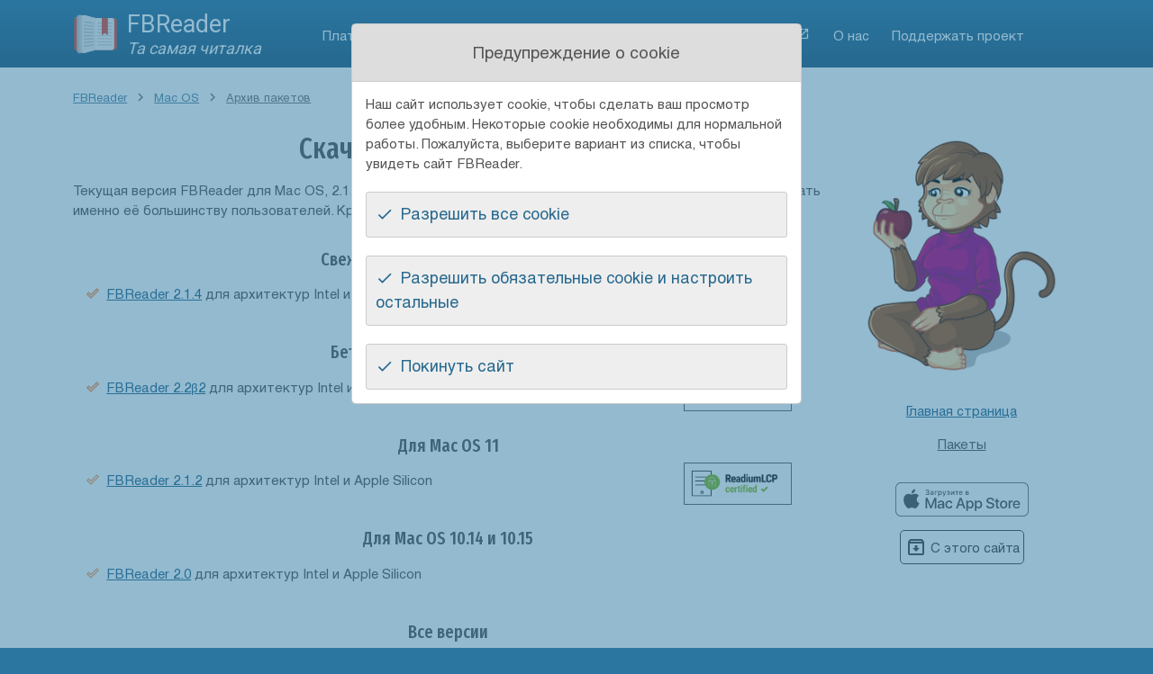

--- FILE ---
content_type: text/html; charset=utf-8
request_url: https://fbreader.org/ru/macos/packages
body_size: 4670
content:
<!DOCTYPE html>

<html lang='ru' xmlns='http://www.w3.org/1999/xhtml'>
<head>
  <meta http-equiv='content-type' content='text/html;charset=utf-8'/>
  <meta name='viewport' content='width=device-width, initial-scale=1, shrink-to-fit=no'/>
  <link rel="DNS-prefetch" href="//fonts.googleapis.com"/>
  <link rel="preconnect" href="https://fonts.googleapis.com"/>
  <meta name='apple-itunes-app' content='app-id=1067172178'/>
  <link rel='canonical' href='https://fbreader.org/ru/macos/packages'/>
  <link rel='alternate' hreflang='x-default' href='https://fbreader.org/en/macos/packages'/>
  <link rel='alternate' hreflang='en' href='https://fbreader.org/en/macos/packages'/>
  <link rel='alternate' hreflang='ru' href='https://fbreader.org/ru/macos/packages'/>
  <link rel='alternate' type='application/rss+xml' title='FBReader News RSS' href='/rss.xml'/>
  
  <meta property='og:type' content='website'/>
  <meta property='og:url' content='https://fbreader.org/ru/macos/packages'/>
  <meta property='og:title' content="Скачать пакеты для Мac &ndash; FBReader"/>
  
  <meta property='og:image' content='https://fbreader.org/static/images/1200x630.jpeg'>
  <meta name='description' content="FBReader для маков: архив пакетов. Все версии, начиная с июля 2022 года. Скачать бесплатно"/>
  <link rel='shortcut icon' href='/static/images/favicon.ico' type='image/vnd.microsoft.icon'/>
  <link rel='icon' type='image/svg+xml' href='/static/images/logo.svg'>
  <link rel='apple-touch-icon' href='/static/images/logo-60x60.png'/>
  <link rel='apple-touch-icon' sizes='76x76' href='/static/images/logo-76x76.png'/>
  <link rel='apple-touch-icon' sizes='120x120' href='/static/images/logo-120x120.png'/>
  <link rel='apple-touch-icon' sizes='152x152' href='/static/images/logo-152x152.png'/>
  <meta name="theme-color" content="#2b76a0" media="(prefers-color-scheme: light)">
  <meta name="theme-color" content="#212121" media="(prefers-color-scheme: dark)">
  <link rel='stylesheet' href='https://fonts.googleapis.com/css?family=Helvetica|Helvetica:bold|Roboto|Fira Sans Extra Condensed|Fira Sans Extra Condensed:500&display=swap'/>
  <link rel='stylesheet' href='https://fonts.googleapis.com/icon?family=Material+Icons+Outlined&display=swap'/>
<link rel="stylesheet" href="/static/CACHE/css/output.c7ef844eeee9.css" type="text/css">
  
  <title>Скачать пакеты для Мac &ndash; FBReader</title>
</head>
<body>
<div class='main-wrapper'>
<nav class='navbar navbar-expand-md'>
  <div class='container'>
    <a href='/' class='navbar-brand'>
      <span class='fb-logo'></span>
      <span class='fb-brand-block'>
        <span class='fb-brand-title'>FBReader</span>
        <span class='fb-brand-subtitle'>Та самая читалка</span>
      </span>
    </a>
    <button class='navbar-toggler' type='button' data-bs-toggle='collapse' data-bs-target='#navbarSupportedContent' aria-controls='navbarSupportedContent' aria-expanded='false' aria-label='Toggle navigation'>
      <span class='navbar-toggler-icon'></span>
    </button>
    <div class='collapse navbar-collapse' id='navbarSupportedContent'>
      <ul class='navbar-nav me-auto mb-lg-0'>
        <li class='nav-item dropdown'>
          <a class='nav-link dropdown-toggle' href='#' id='platformMenu' role='button' data-bs-toggle='dropdown' aria-expanded='false'>
	    Платформы
          </a>
          <ul class='dropdown-menu fb-nav-submenu' aria-labelledby='platformMenu'>
            <li><a class='dropdown-item' href='/android'>Android</a></li>
            <li><a class='dropdown-item' href='/ios'>iOS</a></li>
            <li><hr class='dropdown-divider'/></li>
            <li><a class='dropdown-item' href='/windows'>Windows</a></li>
            <li><a class='dropdown-item' href='/macos'>Mac</a></li>
            <li><a class='dropdown-item' href='/linux'>Linux</a></li>
            <li><a class='dropdown-item' href='/android'>Chrome OS</a></li>
            <li><hr class='dropdown-divider'/></li>
	    <li><a class='dropdown-item' href='/obsolete'>Старые версии</a></li>
          </ul>
        </li>
        <li class='nav-item dropdown'>
          <a class='nav-link dropdown-toggle' href='#' id='newsMenu' role='button' data-bs-toggle='dropdown' aria-expanded='false'>
	    Новости
          </a>
          <ul class='dropdown-menu fb-nav-submenu' aria-labelledby='newsMenu'>
	    <li><a class='dropdown-item' href='/news'>Все новости</a></li>
	    <li><a class='dropdown-item' href='/blog'>Блог</a></li>
            <li><hr class='dropdown-divider'/></li>
	    <li><a class='dropdown-item' target='_blank' href='https://t.me/fbreader'>Канал в Telegram</a></li>
            <li><a class='dropdown-item' type='application/rss+xml' href='/rss.xml'>RSS</a></li>
          </ul>
        </li>
        <li class='nav-item dropdown'>
          <a class='nav-link dropdown-toggle' href='#' id='helpMenu' role='button' data-bs-toggle='dropdown' aria-expanded='false'>
	    Помощь
          </a>
          <ul class='dropdown-menu fb-nav-submenu' aria-labelledby='helpMenu'>
	    <li><a class='dropdown-item' href='/faq'>Вопросы и ответы</a></li>
	    <li><a class='dropdown-item' href='https://t.me/FBReaderChatRoom' target='_blank'>Поговорить</a></li>
            <li><hr class='dropdown-divider'/></li>
	    <li><a class='dropdown-item' href='/book-formats'>Форматы книг</a></li>
	    <li><a class='dropdown-item' href='/book-sources'>Где искать книги</a></li>
          </ul>
        </li>
        <li class='nav-item'>
	  <a class='nav-link fb-navlink-noicon' href='https://readino.com/' target='_blank'>Readino</a>
        </li>
        <li class='nav-item d-none d-md-block d-xl-none dropdown'>
          <a class='nav-link dropdown-toggle' href='#' id='moreMenu' role='button' data-bs-toggle='dropdown' aria-expanded='false'>
	    Ещё
          </a>
          <ul class='dropdown-menu dropdown-menu-end fb-nav-submenu' aria-labelledby='moreMenu'>
	    <li><a class='dropdown-item' href='https://books.fbreader.org/' target='_blank'>Книжная сеть</a></li>
	    <!--li><a class='dropdown-item' href='https://gifts.fbreader.org/' target='_blank'>Сувениры</a></li-->
	    <li><a class='dropdown-item' href='/about'>О нас</a></li>
	    <li><a class='dropdown-item' href='/support'>Поддержать проект</a></li>
          </ul>
        </li>
        <li class='nav-item d-md-none d-xl-block'>
	  <a class='nav-link fb-navlink-noicon' href='https://books.fbreader.org/' target='_blank'>Книжная сеть</a>
	</li>
        <!--li class='nav-item d-md-none d-xl-block'>
	  <a class='nav-link fb-navlink-noicon' href='https://gifts.fbreader.org/' target='_blank'>Сувениры</a>
	</li-->
        <li class='nav-item d-md-none d-xl-block'>
	  <a class='nav-link fb-navlink-noicon' href='/about'>О нас</a>
	</li>
        <li class='nav-item d-md-none d-xl-block'>
	  <a class='nav-link fb-navlink-noicon' href='/support'>Поддержать проект</a>
	</li>
        <li class='nav-item d-md-none'>
	  
	  <a class='nav-link fb-navlink-noicon' href='https://fbreader.org/en/macos/packages' onclick='switch_language("https://fbreader.org/en/macos/packages");event.preventDefault();'>English site</a>
	  
	</li>
      </ul>
      <!--form class='d-flex'>
        <input class='form-control me-2' type='search' placeholder='Search' aria-label='Search'>
        <button class='btn btn-outline-success' type='submit'>Search</button>
      </form-->
    </div>
  </div>
</nav>
<div id='body' class='main-container container'>

<div class='breadcrumbs'><a href='/'>FBReader</a>
  
  <span class='separator'></span><a href="/macos">Mac OS</a>
  
  <span class='separator'></span><span class="nolink">Архив пакетов</span>
</div>



<div class='row'>

<div class='col-12 col-lg-9 fb-page-content'>

<h1>Скачать FBReader для Mac</h1>


Текущая версия FBReader для Mac&nbsp;OS, 2.1.4, была опубликована 30 декабря 2025 года. Мы советуем использовать именно её большинству пользователей. Кроме того, у вас есть возможность скачать старые пакеты.
<h4>Свежая версия (Mac OS 12 и новее)</h4>
<ul>
<li><img src='/static/images/readium_certified.png' alt='Сертифицировано для чтения Readium LCP' style='float:right;margin:-10px 20px;max-width:120px;'></img>
<li><a href='/static/packages/macos/FBReader-2.1.4.dmg'>FBReader 2.1.4</a> для архитектур Intel и Apple Silicon</li>
</ul>
<h4>Бета-версия (Mac OS 12 и новее)</h4>
<ul>
<li><img src='/static/images/readium_certified.png' alt='Сертифицировано для чтения Readium LCP' style='float:right;margin:-10px 20px;max-width:120px;'></img>
<li><a href='/static/packages/macos/FBReader-2.2beta2.dmg'>FBReader 2.2β2</a> для архитектур Intel и Apple Silicon</li>
</ul>
<h4>Для Mac OS 11</h4>
<ul>
<li><img src='/static/images/readium_certified.png' alt='Сертифицировано для чтения Readium LCP' style='float:right;margin:-10px 20px;max-width:120px;'></img>
<a href='/static/packages/macos/FBReader-2.1.2.dmg'>FBReader 2.1.2</a> для архитектур Intel и Apple Silicon</li>
</ul>
<h4>Для Mac OS 10.14 и 10.15</h4>
<ul>
<li><a href='/static/packages/macos/FBReader-2.0.dmg'>FBReader 2.0</a> для архитектур Intel и Apple Silicon</li>
</ul>
<a name='archive'></a><h4>Все версии</h4>
<ul>

<li><a href='/static/packages/macos/FBReader-2.1.4.dmg'>FBReader 2.1.4</a>, выпущен 30 декабря 2025 года</li>

<li><a href='/static/packages/macos/FBReader-2.1.3.dmg'>FBReader 2.1.3</a>, выпущен 15 февраля 2025 года</li>

<li><a href='/static/packages/macos/FBReader-2.1.2.dmg'>FBReader 2.1.2</a>, выпущен 30 сентября 2024 года</li>

<li><a href='/static/packages/macos/FBReader-2.1.1.dmg'>FBReader 2.1.1</a>, выпущен 14 августа 2024 года</li>

<li><a href='/static/packages/macos/FBReader-2.1.0.1.dmg'>FBReader 2.1.0.1</a>, выпущен 28 июля 2024 года</li>

<li><a href='/static/packages/macos/FBReader-2.0.5.dmg'>FBReader 2.0.5</a>, выпущен 20 сентября 2023 года</li>

<li><a href='/static/packages/macos/FBReader-2.0.4.dmg'>FBReader 2.0.4</a>, выпущен 10 сентября 2023 года</li>

<li><a href='/static/packages/macos/FBReader-2.0.3.dmg'>FBReader 2.0.3</a>, выпущен 24 июля 2023 года</li>

<li><a href='/static/packages/macos/FBReader-2.0.2.dmg'>FBReader 2.0.2</a>, выпущен 10 июля 2023 года</li>

<li><a href='/static/packages/macos/FBReader-2.0.1.dmg'>FBReader 2.0.1</a>, выпущен 2 мая 2023 года</li>

<li><a href='/static/packages/macos/FBReader-2.0.dmg'>FBReader 2.0</a>, выпущен 30 декабря 2022 года</li>

<li><a href='/static/packages/macos/FBReader-1.999.16.dmg'>FBReader 2.0β16 (1.999.16)</a>, выпущен 18 июля 2022 года</li>

<li><a href='/static/packages/macos/FBReader-1.999.15.dmg'>FBReader 2.0β15 (1.999.15)</a>, выпущен 8 июля 2022 года</li>

</ul>


</div>





<div class='d-none d-lg-block col-lg-3 fb-extras-right'>

<div class='sticky-top'>

<picture>
  <source srcset='/static/images/monkeys/apple.webp' type='image/webp'/>
  <source srcset='/static/images/monkeys/apple.png' type='image/png'/>
  <img style='height:auto;width:100%;padding-top:10px;' alt='Monkey mascot' src='/static/images/monkeys/apple.png'></img>
</picture>

<div style='padding-top:25px;padding-bottom:25px;'>

<div class='fb-page-links'>


<p class='fb-page-link'><a href='/macos'>Главная страница</a></p>



<p class='fb-page-link nolink'>Пакеты</p>


</div>





<p class='fb-store'><a href='https://apps.apple.com/app/fbreader/id1067172178' alt='Загрузите в Mac App Store' class='fb-store-badge-nonfront fb-store-badge-macos fb-store-badge-macos-ru external-exception' target='_blank' rel='nofollow'></a></p>



<p class='fb-store'><a href='/macos/packages' alt='Скачайте пакет с нашего сайта' class='fb-store-badge-nonfront fb-store-badge-local fb-store-badge-local-ru external-exception'></a></p>




</div>
</div>
</div>
<div class='col-12 d-lg-none fb-extras-bottom'>


<picture>
  <source srcset='/static/images/monkeys/apple.webp' type='image/webp'/>
  <source srcset='/static/images/monkeys/apple.png' type='image/png'/>
  <img alt='Monkey mascot' src='/static/images/monkeys/apple.png'></img>
</picture>



<div class='fb-page-links'>


<p class='fb-page-link'><a href='/macos'>Главная страница</a></p>



<p class='fb-page-link nolink'>Пакеты</p>


</div>


</div>



</div>

</div>
<div class='push'></div>
<div class='fb-footer'>
  <div class='container fb-footer-container'>
    <div class='fb-footer-center'>
      <p>Copyright © 2013&ndash;2025 <a href='/about'>FBReader.ORG Limited</a></p>
      <p><a href='/terms'>Условия использования</a><span>&nbsp;&nbsp;&nbsp;&nbsp;&nbsp;&nbsp;&nbsp;&nbsp;</span><a href='/cookies'>Настройки cookie</a></p>
    </div>
    <div class='fb-footer-left d-none d-md-block'>
      <a class='fb-social external-exception' href='https://www.linkedin.com/company/fbreader' target='_blank' rel='nofollow'><span class='fb-social-icon fb-social-icon-linkedin'></span></a>
      <a class='fb-social external-exception' href='https://t.me/fbreader' target='_blank' rel='nofollow'><span class='fb-social-icon fb-social-icon-telegram'></span></a>
      <a class='fb-social' type='application/rss+xml' href='/rss.xml'><span class='fb-social-icon fb-social-icon-rss'></span></a>
    </div>
    <div class='fb-footer-right d-none d-md-block'>

      <a href='https://fbreader.org/en/macos/packages' onclick='switch_language("https://fbreader.org/en/macos/packages");event.preventDefault();' class='fb-flag fb-flag-en'>English</a>
      <a class='fb-flag fb-flag-ru fb-flag-inactive'>Русский</a>

    </div>
  </div>
</div>
</div>


<div class="cookie-consent modal fade show" id="cookiesModal" tabindex="-1" aria-labelledby="cookiesModalLabel" aria-modal="true">
  <div class="modal-dialog">
    <div class="modal-content">
      <div class="modal-header">
        <h5 class="modal-title" id="cookiesModalLabel">Предупреждение о cookie</h5>
      </div>
      <div class="modal-body">
        Наш сайт использует cookie, чтобы сделать ваш просмотр более удобным. Некоторые cookie необходимы для нормальной работы. Пожалуйста, выберите вариант из списка, чтобы увидеть сайт FBReader.
      </div>
      <div class="modal-footer">
	<ul>
	<li><a href='#' onclick='accept_all_cookies();event.preventDefault();'>Разрешить все cookie</a></li>
	<li><a href='#' onclick='decline_and_review_cookies();event.preventDefault();'>Разрешить обязательные cookie и настроить остальные</a></li>
	<li><a href='https://google.com/'>Покинуть сайт</a></li>
	</ul>
      </div>
    </div>
  </div>
</div>


<script type='text/javascript' charset='utf-8' src='https://cdnjs.cloudflare.com/ajax/libs/jquery/3.5.1/jquery.min.js'></script>
<script type='text/javascript' charset='utf-8' src='https://cdnjs.cloudflare.com/ajax/libs/jquery-cookie/1.4.1/jquery.cookie.min.js'></script>
<script src="/static/CACHE/js/output.92625d6142de.js"></script>
</body>
</html>


--- FILE ---
content_type: image/svg+xml
request_url: https://fbreader.org/static/images/logo.svg?0fb98d6c56fa
body_size: 4072
content:
<svg xmlns="http://www.w3.org/2000/svg" xml:space="preserve" width="682.667" height="682.667"><defs><clipPath clipPathUnits="userSpaceOnUse" id="q"><path d="M0 512h512V0H0Z"/></clipPath><clipPath clipPathUnits="userSpaceOnUse" id="r"><path d="M257.243 113.664h241.679v-40.28H257.243Z"/></clipPath><clipPath clipPathUnits="userSpaceOnUse" id="s"><path d="M498.922 73.384H257.243v40.28h241.679z"/></clipPath><clipPath clipPathUnits="userSpaceOnUse" id="t"><path d="M13.195 101.816h244.048V61.537H13.195Z"/></clipPath><clipPath clipPathUnits="userSpaceOnUse" id="u"><path d="M257.243 61.537H13.195v40.279h244.048z"/></clipPath><clipPath clipPathUnits="userSpaceOnUse" id="v"><path d="M257.243 440.64h241.679v-40.286H257.243Z"/></clipPath><clipPath clipPathUnits="userSpaceOnUse" id="w"><path d="M498.922 400.354H257.243v40.28h241.679z"/></clipPath><clipPath clipPathUnits="userSpaceOnUse" id="x"><path d="M13.195 452.487h244.048v-40.285H13.195Z"/></clipPath><clipPath clipPathUnits="userSpaceOnUse" id="y"><path d="M257.243 412.202H13.195v40.28h244.048z"/></clipPath><clipPath clipPathUnits="userSpaceOnUse" id="z"><path d="M42.813 113.664h426.491v-75.82H42.813Z"/></clipPath><clipPath clipPathUnits="userSpaceOnUse" id="A"><path d="M469.304 37.844H42.813v75.82h426.491z"/></clipPath><clipPath clipPathUnits="userSpaceOnUse" id="B"><path d="M42.813 476.181h426.491v-75.827H42.813Z"/></clipPath><clipPath clipPathUnits="userSpaceOnUse" id="C"><path d="M469.304 400.354H42.813v75.821h426.491z"/></clipPath><clipPath clipPathUnits="userSpaceOnUse" id="D"><path d="M42.517 440.639V73.384c0-19.628 13.973-35.54 31.206-35.54l182.039 35.54v367.255L73.723 476.182c-17.233 0-31.206-15.914-31.206-35.543"/></clipPath><clipPath clipPathUnits="userSpaceOnUse" id="E"><path d="M-192.5 715.812h683.575V-47.184H-192.5Z"/></clipPath><clipPath clipPathUnits="userSpaceOnUse" id="F"><path d="M255.756 639.663 42.813 426.721V28.958h212.949v610.705z"/></clipPath><clipPath clipPathUnits="userSpaceOnUse" id="a"><path d="M-192.5 715.812h683.575V-47.184H-192.5Z"/></clipPath><clipPath clipPathUnits="userSpaceOnUse" id="b"><path d="M-192.5 715.812h683.575V-47.184H-192.5Z"/></clipPath><clipPath clipPathUnits="userSpaceOnUse" id="c"><path d="m223.713-70.879 267.362 635.195L74.862 739.505-192.5 104.309Z"/></clipPath><clipPath clipPathUnits="userSpaceOnUse" id="H"><path d="M-192.5 715.812h683.575V-47.184H-192.5Z"/></clipPath><clipPath clipPathUnits="userSpaceOnUse" id="I"><path d="m223.713-47.184 267.362 587.808L74.862 715.813-192.5 128.004Z"/></clipPath><clipPath clipPathUnits="userSpaceOnUse" id="K"><path d="M70.949 440.639V73.384c0-19.628 13.974-35.54 31.207-35.54l153.606 35.54v367.255l-153.606 35.543c-17.233 0-31.207-15.914-31.207-35.543"/></clipPath><clipPath clipPathUnits="userSpaceOnUse" id="L"><path d="M70.95 113.664h398.058v-75.82H70.949Z"/></clipPath><clipPath clipPathUnits="userSpaceOnUse" id="M"><path d="M469.008 37.844H70.949v75.82h398.059z"/></clipPath><clipPath clipPathUnits="userSpaceOnUse" id="N"><path d="M70.95 476.181h398.058v-75.827H70.949Z"/></clipPath><clipPath clipPathUnits="userSpaceOnUse" id="O"><path d="M469.008 400.354H70.949v75.821h398.059z"/></clipPath><clipPath clipPathUnits="userSpaceOnUse" id="P"><path d="M-159.407 699.723h645.822V-29.91h-645.822z"/></clipPath><clipPath clipPathUnits="userSpaceOnUse" id="Q"><path d="M255.757 633.74 71.246 420.797V36.067h184.516V633.74Z"/></clipPath><clipPath clipPathUnits="userSpaceOnUse" id="e"><path d="M-159.407 699.723h645.822V-29.91h-645.822z"/></clipPath><clipPath clipPathUnits="userSpaceOnUse" id="f"><path d="M-159.407 699.723h645.822V-29.91h-645.822z"/></clipPath><clipPath clipPathUnits="userSpaceOnUse" id="g"><path d="m227.994-53.605 258.421 613.959L99.017 723.416l-258.424-613.961Z"/></clipPath><clipPath clipPathUnits="userSpaceOnUse" id="S"><path d="M-159.407 699.723h645.822V-29.91h-645.822z"/></clipPath><clipPath clipPathUnits="userSpaceOnUse" id="T"><path d="m227.994-29.91 258.421 566.572L99.017 699.723-159.407 133.15Z"/></clipPath><clipPath clipPathUnits="userSpaceOnUse" id="V"><path d="M99.383 440.639V73.384c0-19.628 13.973-35.54 31.206-35.54l125.173 35.54v367.255l-125.173 35.543c-17.233 0-31.206-15.914-31.206-35.543"/></clipPath><clipPath clipPathUnits="userSpaceOnUse" id="W"><path d="M99.382 113.664h369.626v-75.82H99.382Z"/></clipPath><clipPath clipPathUnits="userSpaceOnUse" id="X"><path d="M469.008 37.844H99.383v75.82h369.625z"/></clipPath><clipPath clipPathUnits="userSpaceOnUse" id="Y"><path d="M99.382 476.181h369.626v-75.827H99.382Z"/></clipPath><clipPath clipPathUnits="userSpaceOnUse" id="Z"><path d="M469.008 400.354H99.383v75.821h369.625z"/></clipPath><clipPath clipPathUnits="userSpaceOnUse" id="aa"><path d="M0 512h512V0H0Z"/></clipPath><clipPath clipPathUnits="userSpaceOnUse" id="ab"><path d="M256.059 441.108h2.369V72.921h-2.369z"/></clipPath><clipPath clipPathUnits="userSpaceOnUse" id="ac"><path d="M258.428 72.921h-2.369v368.188h2.369z"/></clipPath><clipPath clipPathUnits="userSpaceOnUse" id="ad"><path d="M253.689 441.108h2.37V72.921h-2.37z"/></clipPath><clipPath clipPathUnits="userSpaceOnUse" id="ae"><path d="M256.059 72.921h-2.37v368.188h2.37z"/></clipPath><clipPath clipPathUnits="userSpaceOnUse" id="af"><path d="M256.059 443.01V75.753h182.038c17.235 0 31.207 15.913 31.207 35.541v296.173c0 19.63-13.972 35.543-31.207 35.543z"/></clipPath><clipPath clipPathUnits="userSpaceOnUse" id="ag"><path d="M115.613 573.56h705.338V-96.852H115.613Z"/></clipPath><clipPath clipPathUnits="userSpaceOnUse" id="ah"><path d="m327.762 246.697 130.316-82.929L607.617 33.697l1.184 220.057L395.852 443.01Z"/></clipPath><clipPath clipPathUnits="userSpaceOnUse" id="i"><path d="M115.613 573.56h705.338V-96.852H115.613Z"/></clipPath><clipPath clipPathUnits="userSpaceOnUse" id="j"><path d="M115.613 573.56h705.338V-96.852H115.613Z"/></clipPath><clipPath clipPathUnits="userSpaceOnUse" id="k"><path d="M520.267-120.548 115.613 153.873l300.683 443.38 404.655-274.421Z"/></clipPath><clipPath clipPathUnits="userSpaceOnUse" id="aj"><path d="M115.613 573.56h705.338V-96.852H115.613Z"/></clipPath><clipPath clipPathUnits="userSpaceOnUse" id="ak"><path d="M520.267-96.853 115.613 177.568 416.296 573.56l404.655-250.727Z"/></clipPath><clipPath clipPathUnits="userSpaceOnUse" id="am"><path d="M325.956 468.481h71.081V242.843h-71.081z"/></clipPath><clipPath clipPathUnits="userSpaceOnUse" id="an"><path d="M325.956 242.843h71.081v225.632h-71.081z"/></clipPath><clipPath clipPathUnits="userSpaceOnUse" id="ao"><path d="M327.141 271.821h68.712v-26.063h-68.712z"/></clipPath><clipPath clipPathUnits="userSpaceOnUse" id="ap"><path d="M327.141 245.758h68.712v26.063h-68.712z"/></clipPath><clipPath clipPathUnits="userSpaceOnUse" id="aq"><path d="M257.243 445.379h241.679v-40.286H257.243Z"/></clipPath><clipPath clipPathUnits="userSpaceOnUse" id="ar"><path d="M498.922 405.093H257.243v40.28h241.679z"/></clipPath><clipPath clipPathUnits="userSpaceOnUse" id="as"><path d="M13.195 457.226h244.048V416.94H13.195Z"/></clipPath><clipPath clipPathUnits="userSpaceOnUse" id="at"><path d="M257.243 416.94H13.195v40.28h244.048z"/></clipPath><clipPath clipPathUnits="userSpaceOnUse" id="au"><path d="M256.059 440.64V73.384h182.038c17.235 0 31.207 15.912 31.207 35.541v296.174c0 19.628-13.972 35.541-31.207 35.541z"/></clipPath><clipPath clipPathUnits="userSpaceOnUse" id="av"><path d="M258.428 440.641h215.319V31.327H258.428Z"/></clipPath><clipPath clipPathUnits="userSpaceOnUse" id="aw"><path d="M258.428 440.635V31.327h210.084v201.541L258.434 440.635Z"/></clipPath><clipPath clipPathUnits="userSpaceOnUse" id="m"><path d="M258.428 440.641h211.084V31.327H258.428Z"/></clipPath><clipPath clipPathUnits="userSpaceOnUse" id="n"><path d="M258.428 440.641h211.084V31.327H258.428Z"/></clipPath><clipPath clipPathUnits="userSpaceOnUse" id="o"><path d="M469.512 7.634H258.428v456.7h211.084z"/></clipPath><clipPath clipPathUnits="userSpaceOnUse" id="ay"><path d="M258.428 440.641h211.084V31.327H258.428Z"/></clipPath><clipPath clipPathUnits="userSpaceOnUse" id="az"><path d="M469.512 31.327H258.428V440.64h211.084z"/></clipPath><linearGradient x1="0" y1="0" x2="1" y2="0" gradientUnits="userSpaceOnUse" gradientTransform="scale(656.10644 -656.10644) rotate(-67.173 -.037 -.078)" spreadMethod="pad" id="d"><stop style="stop-opacity:1;stop-color:#231f20" offset="0"/><stop style="stop-opacity:1;stop-color:#231f20" offset=".401"/><stop style="stop-opacity:1;stop-color:#fff" offset="1"/></linearGradient><linearGradient x1="0" y1="0" x2="1" y2="0" gradientUnits="userSpaceOnUse" gradientTransform="scale(614.64914 -614.64914) rotate(-67.173 -.055 -.107)" spreadMethod="pad" id="J"><stop style="stop-opacity:1;stop-color:#231f20" offset="0"/><stop style="stop-opacity:1;stop-color:#231f20" offset=".401"/><stop style="stop-opacity:1;stop-color:#231f20" offset="1"/></linearGradient><linearGradient x1="0" y1="0" x2="1" y2="0" gradientUnits="userSpaceOnUse" gradientTransform="scale(634.17058 -634.17058) rotate(-67.173 -.036 -.109)" spreadMethod="pad" id="h"><stop style="stop-opacity:1;stop-color:#231f20" offset="0"/><stop style="stop-opacity:1;stop-color:#231f20" offset=".401"/><stop style="stop-opacity:1;stop-color:#fff" offset="1"/></linearGradient><linearGradient x1="0" y1="0" x2="1" y2="0" gradientUnits="userSpaceOnUse" gradientTransform="scale(592.606 -592.606) rotate(-67.173 -.055 -.14)" spreadMethod="pad" id="U"><stop style="stop-opacity:1;stop-color:#231f20" offset="0"/><stop style="stop-opacity:1;stop-color:#231f20" offset=".401"/><stop style="stop-opacity:1;stop-color:#231f20" offset="1"/></linearGradient><linearGradient x1="0" y1="0" x2="1" y2="0" gradientUnits="userSpaceOnUse" gradientTransform="scale(-186.78714) rotate(-34.144 -3.308 3.525)" spreadMethod="pad" id="l"><stop style="stop-opacity:1;stop-color:#231f20" offset="0"/><stop style="stop-opacity:1;stop-color:#231f20" offset=".799"/><stop style="stop-opacity:1;stop-color:#fff" offset="1"/></linearGradient><linearGradient x1="0" y1="0" x2="1" y2="0" gradientUnits="userSpaceOnUse" gradientTransform="scale(-191.87518) rotate(-34.144 -3.32 3.403)" spreadMethod="pad" id="al"><stop style="stop-opacity:1;stop-color:#231f20" offset="0"/><stop style="stop-opacity:1;stop-color:#231f20" offset=".799"/><stop style="stop-opacity:1;stop-color:#231f20" offset="1"/></linearGradient><linearGradient x1="0" y1="0" x2="1" y2="0" gradientUnits="userSpaceOnUse" gradientTransform="rotate(180 237.805 117.99) scale(213.86919)" spreadMethod="pad" id="p"><stop style="stop-opacity:1;stop-color:#231f20" offset="0"/><stop style="stop-opacity:1;stop-color:#231f20" offset=".401"/><stop style="stop-opacity:1;stop-color:#fff" offset="1"/></linearGradient><linearGradient x1="0" y1="0" x2="1" y2="0" gradientUnits="userSpaceOnUse" gradientTransform="rotate(180 237.805 118.055) scale(213.86919)" spreadMethod="pad" id="aA"><stop style="stop-opacity:1;stop-color:#231f20" offset="0"/><stop style="stop-opacity:1;stop-color:#231f20" offset=".401"/><stop style="stop-opacity:1;stop-color:#231f20" offset="1"/></linearGradient><mask maskUnits="userSpaceOnUse" x="0" y="0" width="1" height="1" id="G"><g clip-path="url(#a)"><path d="M-192.5 715.813h683.575V-47.183H-192.5Z" style="fill:#000;fill-opacity:1;fill-rule:nonzero;stroke:none"/><g clip-path="url(#b)"><g clip-path="url(#c)"><path d="m223.713-70.879 267.362 635.195L74.862 739.505-192.5 104.309Z" style="fill:url(#d);stroke:none"/></g></g></g></mask><mask maskUnits="userSpaceOnUse" x="0" y="0" width="1" height="1" id="R"><g clip-path="url(#e)"><path d="M-159.407 699.723h645.822V-29.91h-645.822z" style="fill:#000;fill-opacity:1;fill-rule:nonzero;stroke:none"/><g clip-path="url(#f)"><g clip-path="url(#g)"><path d="m227.994-53.605 258.421 613.959L99.017 723.416l-258.424-613.961Z" style="fill:url(#h);stroke:none"/></g></g></g></mask><mask maskUnits="userSpaceOnUse" x="0" y="0" width="1" height="1" id="ai"><g clip-path="url(#i)"><path d="M115.613 573.56h705.338V-96.853H115.613Z" style="fill:#000;fill-opacity:1;fill-rule:nonzero;stroke:none"/><g clip-path="url(#j)"><g clip-path="url(#k)"><path d="M520.267-120.548 115.613 153.873l300.683 443.38 404.655-274.421Z" style="fill:url(#l);stroke:none"/></g></g></g></mask><mask maskUnits="userSpaceOnUse" x="0" y="0" width="1" height="1" id="ax"><g clip-path="url(#m)"><path d="M258.428 440.641h211.084V31.328H258.428Z" style="fill:#000;fill-opacity:1;fill-rule:nonzero;stroke:none"/><g clip-path="url(#n)"><g clip-path="url(#o)"><path d="M469.512 7.634H258.428v456.7h211.084z" style="fill:url(#p);stroke:none"/></g></g></g></mask></defs><g clip-path="url(#q)" transform="matrix(1.33333 0 0 -1.33333 0 682.667)"><path d="M0 0c19.628 0 35.541-15.913 35.541-35.541v-296.174c0-19.629-15.913-35.541-35.541-35.541h-206.138V0Z" style="fill:#dc4a3d;fill-opacity:1;fill-rule:nonzero;stroke:none" transform="translate(463.38 440.64)"/><path d="M0 0v319.868c0 19.628 15.913 35.541 35.541 35.541l208.507-11.847V-23.694L35.541-35.541C15.913-35.541 0-19.629 0 0" style="fill:#dc4a3d;fill-opacity:1;fill-rule:nonzero;stroke:none" transform="translate(13.195 97.078)"/><g clip-path="url(#r)" style="opacity:.28999299"><g clip-path="url(#s)"><path d="M0 0c19.628 0 35.541 15.912 35.541 35.541v-4.739C35.541 11.173 19.628-4.739 0-4.739h-206.138V0Z" style="fill:#000;fill-opacity:1;fill-rule:nonzero;stroke:none" transform="translate(463.38 78.123)"/></g></g><g clip-path="url(#t)" style="opacity:.28999299"><g clip-path="url(#u)"><path d="M0 0v4.738C0-14.89 15.913-30.803 35.541-30.803l208.507 11.848v-4.739L35.541-35.541C15.913-35.541 0-19.629 0 0" style="fill:#000;fill-opacity:1;fill-rule:nonzero;stroke:none" transform="translate(13.195 97.078)"/></g></g><g clip-path="url(#v)" style="opacity:.5"><g clip-path="url(#w)"><path d="M0 0c19.628 0 35.541-15.913 35.541-35.541v-4.739C35.541-20.652 19.628-4.739 0-4.739h-206.138V0Z" style="fill:#f3f2f2;fill-opacity:1;fill-rule:nonzero;stroke:none" transform="translate(463.38 440.64)"/></g></g><g clip-path="url(#x)" style="opacity:.5"><g clip-path="url(#y)"><path d="M0 0v4.739C0 24.367 15.913 40.28 35.541 40.28l208.507-11.847v-4.739L35.541 35.541C15.913 35.541 0 19.627 0 0" style="fill:#f3f2f2;fill-opacity:1;fill-rule:nonzero;stroke:none" transform="translate(13.195 412.207)"/></g></g><path d="M0 0c17.235 0 31.207-15.913 31.207-35.541v-296.174c0-19.629-13.972-35.541-31.207-35.541h-182.038V0Z" style="fill:#f3f2f2;fill-opacity:1;fill-rule:nonzero;stroke:none" transform="translate(438.097 440.64)"/><path d="M0 0v367.256c0 19.628 13.973 35.541 31.207 35.541l182.039-35.541V0L31.207-35.54C13.973-35.54 0-19.628 0 0" style="fill:#c1c1c1;fill-opacity:1;fill-rule:nonzero;stroke:none" transform="translate(42.813 73.384)"/><g clip-path="url(#z)" style="opacity:.10000598"><g clip-path="url(#A)"><path d="m0 0 182.039 35.541h182.038c17.235 0 31.207 15.912 31.207 35.541v-4.739c0-19.629-13.972-35.541-31.207-35.541H182.039L0-4.738c-17.234 0-31.207 15.912-31.207 35.54v4.739C-31.207 15.913-17.234 0 0 0" style="fill:#000;fill-opacity:1;fill-rule:nonzero;stroke:none" transform="translate(74.02 42.582)"/></g></g><g clip-path="url(#B)" style="opacity:.5"><g clip-path="url(#C)"><path d="m0 0 182.039-35.541h182.038c17.235 0 31.207-15.913 31.207-35.541v-4.739c0 19.628-13.972 35.541-31.207 35.541H182.039L0-4.739c-17.234 0-31.207-15.913-31.207-35.541v4.739C-31.207-15.913-17.234 0 0 0" style="fill:#f3f2f2;fill-opacity:1;fill-rule:nonzero;stroke:none" transform="translate(74.02 476.181)"/></g></g></g><g clip-path="url(#D)" transform="matrix(1.33333 0 0 -1.33333 0 682.667)"><g clip-path="url(#E)" style="opacity:.16999799"><g clip-path="url(#F)"><g mask="url(#G)"><g clip-path="url(#H)"><g clip-path="url(#I)"><path d="m223.713-47.184 267.362 587.808L74.862 715.813-192.5 128.004Z" style="fill:url(#J);stroke:none"/></g></g></g></g></g></g><g clip-path="url(#K)" transform="matrix(1.33333 0 0 -1.33333 0 682.667)"><path d="M0 0v367.256c0 19.628 13.974 35.541 31.208 35.541l153.605-35.541V0L31.208-35.54C13.974-35.54 0-19.628 0 0" style="fill:#d3d3d3;fill-opacity:1;fill-rule:nonzero;stroke:none" transform="translate(70.95 73.384)"/><g clip-path="url(#L)" style="opacity:.10000598"><g clip-path="url(#M)"><path d="m0 0 153.605 35.541h182.039c17.234 0 31.207 15.912 31.207 35.541v-4.739c0-19.629-13.973-35.541-31.207-35.541H153.605L0-4.738c-17.234 0-31.208 15.912-31.208 35.54v4.739C-31.208 15.913-17.234 0 0 0" style="fill:#000;fill-opacity:1;fill-rule:nonzero;stroke:none" transform="translate(102.157 42.582)"/></g></g><g clip-path="url(#N)" style="opacity:.5"><g clip-path="url(#O)"><path d="m0 0 153.605-35.541h182.039c17.234 0 31.207-15.913 31.207-35.541v-4.739c0 19.628-13.973 35.541-31.207 35.541H153.605L0-4.739c-17.234 0-31.208-15.913-31.208-35.541v4.739C-31.208-15.913-17.234 0 0 0" style="fill:#f3f2f2;fill-opacity:1;fill-rule:nonzero;stroke:none" transform="translate(102.157 476.181)"/></g></g><g clip-path="url(#P)" style="opacity:.16999799"><g clip-path="url(#Q)"><g mask="url(#R)"><g clip-path="url(#S)"><g clip-path="url(#T)"><path d="m227.994-29.91 258.421 566.572L99.017 699.723-159.407 133.15Z" style="fill:url(#U);stroke:none"/></g></g></g></g></g></g><g clip-path="url(#V)" transform="matrix(1.33333 0 0 -1.33333 0 682.667)"><path d="M0 0v367.256c0 19.628 13.973 35.541 31.207 35.541l125.173-35.541V0L31.207-35.54C13.973-35.54 0-19.628 0 0" style="fill:#eaeaea;fill-opacity:1;fill-rule:nonzero;stroke:none" transform="translate(99.382 73.384)"/><g clip-path="url(#W)" style="opacity:.10000598"><g clip-path="url(#X)"><path d="m0 0 125.173 35.541h182.038c17.235 0 31.207 15.912 31.207 35.541v-4.739c0-19.629-13.972-35.541-31.207-35.541H125.173L0-4.738c-17.234 0-31.207 15.912-31.207 35.54v4.739C-31.207 15.913-17.234 0 0 0" style="fill:#000;fill-opacity:1;fill-rule:nonzero;stroke:none" transform="translate(130.59 42.582)"/></g></g><g clip-path="url(#Y)" style="opacity:.5"><g clip-path="url(#Z)"><path d="m0 0 125.173-35.541h182.038c17.235 0 31.207-15.913 31.207-35.541v-4.739c0 19.628-13.972 35.541-31.207 35.541H125.173L0-4.739c-17.234 0-31.207-15.913-31.207-35.541v4.739C-31.207-15.913-17.234 0 0 0" style="fill:#f3f2f2;fill-opacity:1;fill-rule:nonzero;stroke:none" transform="translate(130.59 476.181)"/></g></g><path d="m0 0 108.992-14.216Z" style="fill:none;stroke:#c4c3c3;stroke-width:10;stroke-linecap:butt;stroke-linejoin:miter;stroke-miterlimit:4;stroke-dasharray:none;stroke-opacity:1" transform="translate(123.076 396.684)"/><path d="m0 0 108.992-10.154Z" style="fill:none;stroke:#c4c3c3;stroke-width:10;stroke-linecap:butt;stroke-linejoin:miter;stroke-miterlimit:4;stroke-dasharray:none;stroke-opacity:1" transform="translate(123.076 357.08)"/><path d="m0 0 108.992-6.093Z" style="fill:none;stroke:#c4c3c3;stroke-width:10;stroke-linecap:butt;stroke-linejoin:miter;stroke-miterlimit:4;stroke-dasharray:none;stroke-opacity:1" transform="translate(123.076 317.478)"/><path d="m0 0 108.992-2.03Z" style="fill:none;stroke:#c4c3c3;stroke-width:10;stroke-linecap:butt;stroke-linejoin:miter;stroke-miterlimit:4;stroke-dasharray:none;stroke-opacity:1" transform="translate(123.076 277.875)"/><path d="m0 0 108.992 2.032Z" style="fill:none;stroke:#c4c3c3;stroke-width:10;stroke-linecap:butt;stroke-linejoin:miter;stroke-miterlimit:4;stroke-dasharray:none;stroke-opacity:1" transform="translate(123.076 238.272)"/><path d="m0 0 108.992 6.093Z" style="fill:none;stroke:#c4c3c3;stroke-width:10;stroke-linecap:butt;stroke-linejoin:miter;stroke-miterlimit:4;stroke-dasharray:none;stroke-opacity:1" transform="translate(123.076 198.67)"/><path d="m0 0 108.992 10.154Z" style="fill:none;stroke:#c4c3c3;stroke-width:10;stroke-linecap:butt;stroke-linejoin:miter;stroke-miterlimit:4;stroke-dasharray:none;stroke-opacity:1" transform="translate(123.076 159.067)"/><path d="m0 0 108.992 14.216Z" style="fill:none;stroke:#c4c3c3;stroke-width:10;stroke-linecap:butt;stroke-linejoin:miter;stroke-miterlimit:4;stroke-dasharray:none;stroke-opacity:1" transform="translate(123.076 119.465)"/></g><g clip-path="url(#aa)" transform="matrix(1.33333 0 0 -1.33333 0 682.667)"><g clip-path="url(#ab)" style="opacity:.19000202"><g clip-path="url(#ac)"><path d="M0 0v-368.182l-2.369.463V-.463Z" style="fill:#000;fill-opacity:1;fill-rule:nonzero;stroke:none" transform="translate(258.428 441.103)"/></g></g><g clip-path="url(#ad)" style="opacity:.5"><g clip-path="url(#ae)"><path d="m0 0 2.37-.463v-367.256L0-368.182Z" style="fill:#f3f2f2;fill-opacity:1;fill-rule:nonzero;stroke:none" transform="translate(253.689 441.103)"/></g></g><path d="M279.752 376.544H445.61v11.847H279.752ZM279.752 341.003H445.61v11.847H279.752ZM279.752 305.462H445.61v11.847H279.752ZM279.752 269.921H445.61v11.847H279.752ZM279.752 234.38H445.61v11.847H279.752ZM279.752 198.839H445.61v11.847H279.752ZM279.752 163.299H445.61v11.846H279.752ZM279.752 127.758H445.61v11.846H279.752Z" style="fill:#d0d0d1;fill-opacity:1;fill-rule:nonzero;stroke:none"/></g><g clip-path="url(#af)" transform="matrix(1.33333 0 0 -1.33333 0 682.667)"><g clip-path="url(#ag)" style="opacity:.16999799"><g clip-path="url(#ah)"><g mask="url(#ai)"><g clip-path="url(#aj)"><g clip-path="url(#ak)"><path d="M520.267-96.853 115.613 177.568 416.296 573.56l404.655-250.727Z" style="fill:url(#al);stroke:none"/></g></g></g></g></g><g clip-path="url(#am)" style="opacity:.10000598"><g clip-path="url(#an)"><path d="m0 0-35.54-24.51v225.637h71.081V-24.51Z" style="fill:#000;fill-opacity:1;fill-rule:nonzero;stroke:none" transform="translate(361.496 267.353)"/></g></g><path d="m0 0-34.356 23.693L-68.712 0v226.277H0Z" style="fill:#dc4a3d;fill-opacity:1;fill-rule:nonzero;stroke:none" transform="translate(395.853 245.758)"/><g clip-path="url(#ao)" style="opacity:.17999303"><g clip-path="url(#ap)"><path d="M0 0v-2.369l34.355 23.693L68.712-2.369V0L34.355 23.693Z" style="fill:#000;fill-opacity:1;fill-rule:nonzero;stroke:none" transform="translate(327.14 248.127)"/></g></g><g clip-path="url(#aq)" style="opacity:.5"><g clip-path="url(#ar)"><path d="M0 0c19.628 0 35.541-15.913 35.541-35.541v-4.739C35.541-20.652 19.628-4.739 0-4.739h-206.138V0Z" style="fill:#f3f2f2;fill-opacity:1;fill-rule:nonzero;stroke:none" transform="translate(463.38 445.379)"/></g></g><g clip-path="url(#as)" style="opacity:.5"><g clip-path="url(#at)"><path d="M0 0v4.739c0 19.628 15.913 35.54 35.541 35.54l208.507-11.846v-4.739L35.541 35.541C15.913 35.541 0 19.628 0 0" style="fill:#f3f2f2;fill-opacity:1;fill-rule:nonzero;stroke:none" transform="translate(13.195 416.946)"/></g></g></g><g clip-path="url(#au)" transform="matrix(1.33333 0 0 -1.33333 0 682.667)"><g clip-path="url(#av)" style="opacity:.16999799"><g clip-path="url(#aw)"><g mask="url(#ax)"><g clip-path="url(#ay)"><g clip-path="url(#az)"><path d="M469.512 31.327H258.428V440.64h211.084z" style="fill:url(#aA);stroke:none"/></g></g></g></g></g></g></svg>

--- FILE ---
content_type: image/svg+xml
request_url: https://fbreader.org/static/images/flags/ru.svg?0fb98d6c56fa
body_size: 303
content:
<svg xmlns="http://www.w3.org/2000/svg" id="flag-icons-ru" viewBox="0 0 640 480">
  <g fill-rule="evenodd" stroke-width="1pt">
    <path fill="#fff" d="M0 0h640v480H0z"/>
    <path fill="#0083D6" d="M0 160h640v160H0z"/>
    <!--path fill="#d52b1e" d="M0 320h640v160H0z"/-->
  </g>
</svg>
